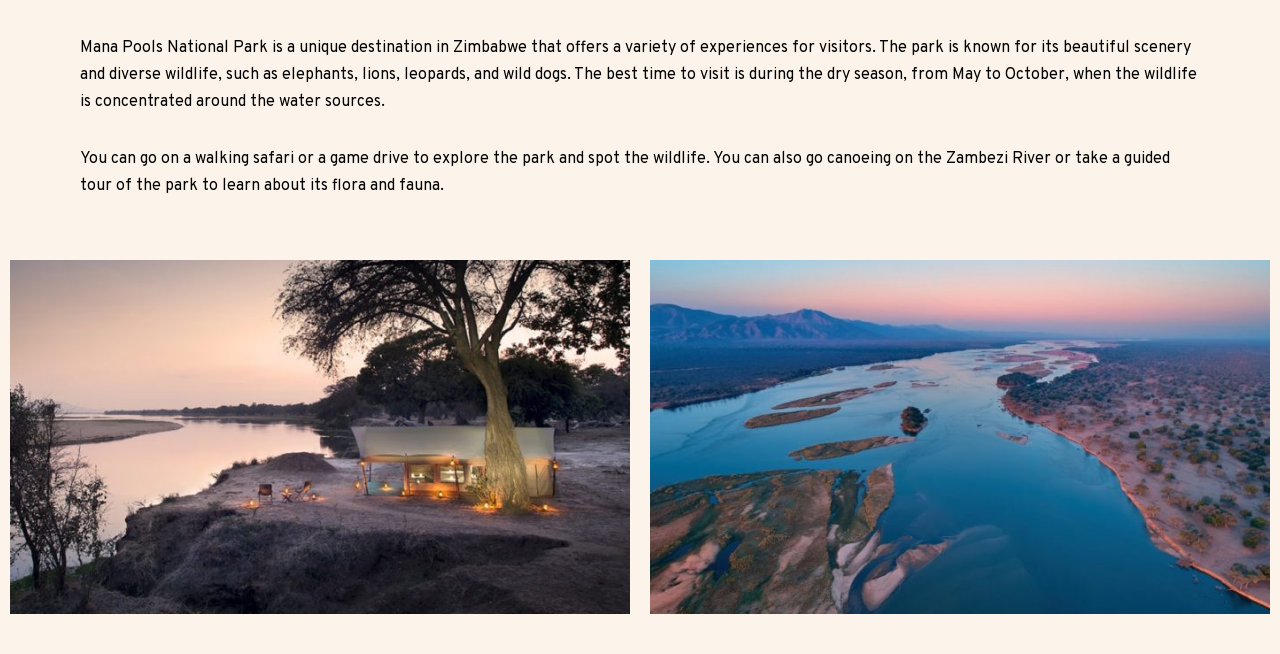

--- FILE ---
content_type: text/css; charset=UTF-8
request_url: https://avidquestafrica.com/wp-content/uploads/elementor/css/post-9.css?ver=1680181917
body_size: 588
content:
.elementor-kit-9{--e-global-color-primary:#DF7911;--e-global-color-secondary:#54595F;--e-global-color-text:#424141;--e-global-color-accent:#C29E72;--e-global-typography-primary-font-family:"Roboto";--e-global-typography-primary-font-weight:600;--e-global-typography-secondary-font-family:"Roboto Slab";--e-global-typography-secondary-font-weight:400;--e-global-typography-text-font-family:"Roboto";--e-global-typography-text-font-weight:400;--e-global-typography-accent-font-family:"Roboto";--e-global-typography-accent-font-weight:500;color:#A0A0A0;font-family:"Overpass", Sans-serif;font-size:18px;font-weight:normal;background-color:#FCF4EA;}.elementor-kit-9 a{color:#A0A0A0;}.elementor-kit-9 a:hover{color:#B99C66;}.elementor-kit-9 h1{color:#333333;font-family:"Font Heading", Sans-serif;font-size:44px;font-weight:normal;}.elementor-kit-9 h2{color:#333333;font-family:"Font Heading", Sans-serif;font-size:36px;font-weight:normal;}.elementor-kit-9 h3{color:#333333;font-family:"Font Heading", Sans-serif;font-size:24px;font-weight:normal;}.elementor-kit-9 h4{color:#333333;font-family:"Merriweather", Sans-serif;font-size:18px;font-weight:normal;}.elementor-kit-9 h5{color:#B99C66;font-family:"Overpass", Sans-serif;font-size:16px;letter-spacing:1px;}.elementor-kit-9 h6{color:#B99C66;font-family:"Overpass", Sans-serif;font-size:14px;letter-spacing:1px;}.elementor-kit-9 button,.elementor-kit-9 input[type="button"],.elementor-kit-9 input[type="submit"],.elementor-kit-9 .elementor-button{color:#FFFFFF;background-color:#B99C66;border-radius:0px 0px 0px 0px;}.elementor-kit-9 label{color:#333333;}.elementor-kit-9 input:not([type="button"]):not([type="submit"]),.elementor-kit-9 textarea,.elementor-kit-9 .elementor-field-textual{color:#A0A0A0;border-style:solid;border-width:1px 1px 1px 1px;border-color:#E1E1E1;border-radius:0px 0px 0px 0px;}.elementor-section.elementor-section-boxed > .elementor-container{max-width:1140px;}.e-con{--container-max-width:1140px;}.elementor-widget:not(:last-child){margin-bottom:20px;}.elementor-element{--widgets-spacing:20px;}{}h1.entry-title{display:var(--page-title-display);}.elementor-kit-9 e-page-transition{background-color:#FFBC7D;}@media(max-width:1024px){.elementor-section.elementor-section-boxed > .elementor-container{max-width:1024px;}.e-con{--container-max-width:1024px;}}@media(max-width:767px){.elementor-section.elementor-section-boxed > .elementor-container{max-width:767px;}.e-con{--container-max-width:767px;}}/* Start Custom Fonts CSS */@font-face {
	font-family: 'Font Heading';
	font-style: normal;
	font-weight: normal;
	font-display: auto;
	src: url('https://avidquestafrica.com/wp-content/uploads/2023/03/Barfiola.ttf') format('truetype');
}
/* End Custom Fonts CSS */

--- FILE ---
content_type: text/css; charset=UTF-8
request_url: https://avidquestafrica.com/wp-content/uploads/elementor/css/post-738.css?ver=1681822588
body_size: 5
content:
.elementor-738 .elementor-element.elementor-element-68d4435e{padding:25px 0px 10px 0px;overflow:visible;}.elementor-738 .elementor-element.elementor-element-38a4ee77{text-align:left;color:#000000;font-size:16px;}.elementor-738 .elementor-element.elementor-element-38a4ee77 > .elementor-widget-container{margin:0px 0px 0px 0px;padding:0px 0px 0px 0px;}.elementor-738 .elementor-element.elementor-element-6e6086b6{overflow:visible;}